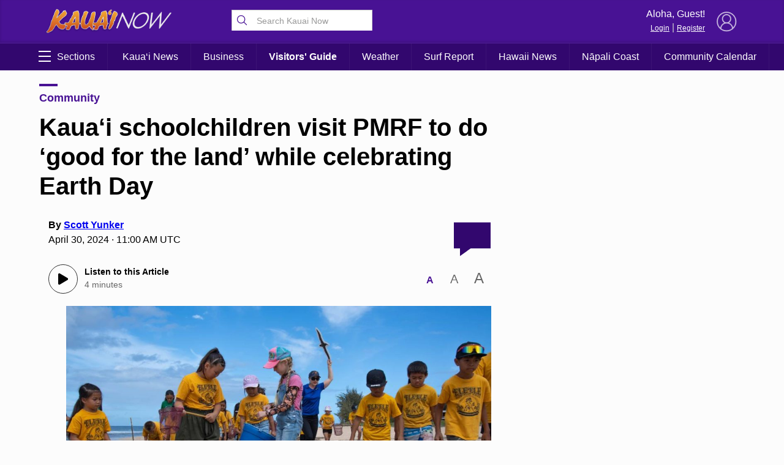

--- FILE ---
content_type: text/html; charset=UTF-8
request_url: https://kauainownews.com/wp-admin/admin-ajax.php
body_size: -162
content:
{"count":"","postid":"48283"}

--- FILE ---
content_type: text/html; charset=utf-8
request_url: https://www.google.com/recaptcha/api2/aframe
body_size: 267
content:
<!DOCTYPE HTML><html><head><meta http-equiv="content-type" content="text/html; charset=UTF-8"></head><body><script nonce="GcZ8rbJW2xms9rBBUq8Jtg">/** Anti-fraud and anti-abuse applications only. See google.com/recaptcha */ try{var clients={'sodar':'https://pagead2.googlesyndication.com/pagead/sodar?'};window.addEventListener("message",function(a){try{if(a.source===window.parent){var b=JSON.parse(a.data);var c=clients[b['id']];if(c){var d=document.createElement('img');d.src=c+b['params']+'&rc='+(localStorage.getItem("rc::a")?sessionStorage.getItem("rc::b"):"");window.document.body.appendChild(d);sessionStorage.setItem("rc::e",parseInt(sessionStorage.getItem("rc::e")||0)+1);localStorage.setItem("rc::h",'1769002213342');}}}catch(b){}});window.parent.postMessage("_grecaptcha_ready", "*");}catch(b){}</script></body></html>